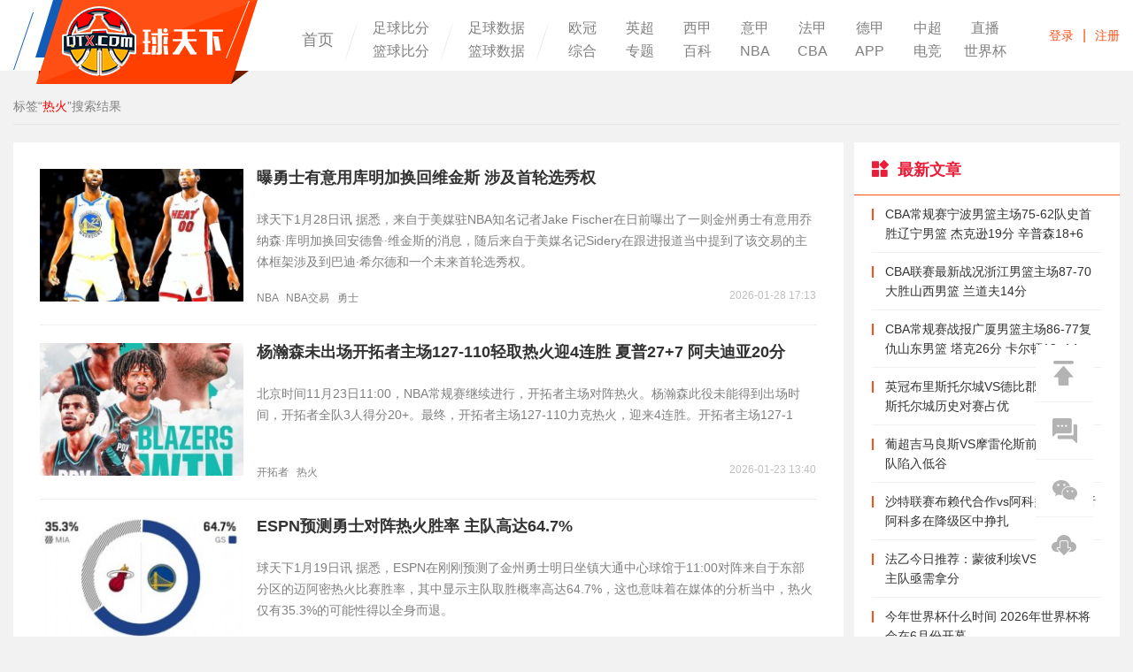

--- FILE ---
content_type: text/html; charset=UTF-8
request_url: https://www.qtx.com/tag/39.html
body_size: 11930
content:
<!DOCTYPE HTML>
<html>
<head>
<title>热火最新消息_热火资料和图片_球天下体育</title>
<meta name="keywords" content="热火最新消息,热火资料,热火图片">
<meta name="description" content="球天下体育为您带来热火最新消息，热火资料和图片。">
<meta charset="utf-8">
<meta name="applicable-device" content="pc">
<meta http-equiv="X-UA-Compatible" content="IE=edge,chrome=1">
<script src="https://img.qtx.com/js/goofy_ttzz.js" id="ttzz"></script>
<script>
var browser={versions:function(){var u=navigator.userAgent,app=navigator.appVersion;return{trident:u.indexOf("Trident")>-1,presto:u.indexOf("Presto")>-1,webKit:u.indexOf("AppleWebKit")>-1,gecko:u.indexOf("Gecko")>-1&&u.indexOf("KHTML")==-1,mobile:!!u.match(/AppleWebKit.*Mobile.*/),ios:!!u.match(/\(i[^;]+;( U;)? CPU.+Mac OS X/),android:u.indexOf("Android")>-1||u.indexOf("Linux")>-1,iPhone:u.indexOf("iPhone")>-1,iPad:u.indexOf("iPad")>-1,webApp:u.indexOf("Safari")==-1}}(),language:(navigator.browserLanguage||navigator.language).toLowerCase()};if(browser.versions.mobile||browser.versions.ios||browser.versions.android||browser.versions.iPhone||browser.versions.iPad){
    window.location="//m.qtx.com/tag/39.html"
};
</script>
<link rel="alternate" media="only screen and (max-width:640px)" href="https://m.qtx.com/tag/39.html"/>
<link rel="canonical" href="https://www.qtx.com/tag/39.html" />
<link rel="stylesheet" type="text/css" href="https://img.qtx.com/style/css/bootstrap.css"/>
<link rel="stylesheet" type="text/css" href="https://img.qtx.com/style/swiper/swper2/idangerous.swiper.css"/>
<script src="https://img.qtx.com/style/swiper/swper2/idangerous.swiper.js" type="text/javascript"></script>
    <link rel="stylesheet" type="text/css" href="https://img.qtx.com/style/css/style.css?v=8.1"/>
<script src="https://img.qtx.com/style/js/jquery1.11.3.min.js" type="text/javascript"></script>
<script src="https://img.qtx.com/style/js/function.js" type="text/javascript"></script>
<!--[if lte IE 9]>
<script src="https://img.qtx.com/style/js/html5shiv.min.js"></script>
<script src="https://img.qtx.com/style/js/respond.min.js"></script>
<![endif]-->


</head>
<body>
<header class="mainHeader" >
    <div class="fixbox">
        <div class="center">
            <div class="logo"><a href="https://www.qtx.com" style="text-indent:-999999px;overflow:hidden;">球天下体育</a></div>
            <ul class="headerMenus clearfix">
                <li><a href="https://www.qtx.com" >首页</a></li>
                <li>
                    <div class="manyTitle_block"><a href="https://live.qtx.com"  target="_blank">足球比分</a></div>
                    <div class="manyTitle_block"><a href="https://live.qtx.com/basketball"  target="_blank">篮球比分</a></div>
                </li>
                <li>
                    <div class="manyTitle_block"><a href="https://data.qtx.com"  target="_blank">足球数据</a></div>
                    <div class="manyTitle_block"><a href="https://data.qtx.com/basketball"  target="_blank">篮球数据</a></div>
                </li>
                <li>
                    <div class="manyTitle" style="width: 550px">
                        <a href="https://www.qtx.com/uefa"  target="_blank">欧冠</a>
                        <a href="https://www.qtx.com/premierleague"  target="_blank">英超</a>
                        <a href="https://www.qtx.com/laliga"  target="_blank">西甲</a>
                        <a href="https://www.qtx.com/seriea"  target="_blank">意甲</a>
                        <a href="https://www.qtx.com/ligue1"  target="_blank">法甲</a>
                        <a href="https://www.qtx.com/bundesliga"  target="_blank">德甲</a>
                        <a href="https://www.qtx.com/csl"  target="_blank">中超</a>
                        <a href="https://live.qtx.com/zhibo/"  target="_blank">直播</a>
                        <a href="https://www.qtx.com/others"  target="_blank">综合</a>
                        <a href="https://www.qtx.com/special"  target="_blank">专题</a>
                        <a href="https://www.qtx.com/encyclopedias"  target="_blank">百科</a>
                        <a href="https://www.qtx.com/nba"  target="_blank">NBA</a>
                        <a href="https://www.qtx.com/cba"  target="_blank">CBA</a>
                        <a href="https://www.qtx.com/app"  target="_blank">APP</a>
                        <a href="https://www.qtx.com/esports"  target="_blank">电竞</a>
                        <a href="https://www.qtx.com/worldcup"  target="_blank">世界杯</a>
                    </div>
                </li>
            </ul>
            <div class="srcBox" style="width: 665px; margin-top: -80px;margin-left: 315px;background: rgb(255, 255, 255);">
                <div class="inputBlock">
                    <a href="javascript:;" class="removeButton" id="clearText"><span class="glyphicon glyphicon-remove" aria-hidden="true"></span></a>
                    <form id="search_form" type="get" action="https://www.qtx.com/search" style="display:inline;"><input type="text" class="int" id="search_text" name="keyword"  placeholder="请输入搜索关键词" maxlength="70" value=""/>
                        <input type="button" id="search_btn" value="" class="srcButton"/></form>
                </div>
                <ul class="recommend">
                                                                                                        <li><a href="https://www.qtx.com/cba/277499.html">CBA常规赛宁波男篮主场75-62队史首胜辽宁男篮 杰克逊19分 辛普森18+6</a></li>
                                    <li><a href="https://www.qtx.com/cba/277498.html">CBA联赛最新战况浙江男篮主场87-70大胜山西男篮 兰道夫14分 约翰逊13+10</a></li>
                                    <li><a href="https://www.qtx.com/cba/277497.html">CBA常规赛战报广厦男篮主场86-77复仇山东男篮 塔克26分 卡尔顿12+14</a></li>
                                    <li><a href="https://www.qtx.com/others/277496.html">英冠布里斯托尔城VS德比郡预测 布里斯托尔城历史对赛占优</a></li>
                                    <li><a href="https://www.qtx.com/others/277495.html">葡超吉马良斯VS摩雷伦斯前瞻分析 主队陷入低谷</a></li>
                                </ul>
            </div>
            <div class="headerFnBox">
                <!--<a href="javascript:;" class="srcButton" id="showSrc"></a>-->
                <div class="login">
                    <div class="noLogin" id="noLogin"><a href="javascript:;" onclick="showLogin();">登录</a><span>|</span><a href="https://www.qtx.com/user/reg">注册</a></div>
                    <div class="logon" id="logon" style="display:none;">
                        <div class="mask"><a href="https://www.qtx.com/user/wallet"><img id="logon_avatar" src="https://img.qtx.com/images/none_avatar.png"/></a></div>
                        <div class="userMenu">
                            <p class="userName"><a href="https://www.qtx.com/user/wallet" id="logon_nickname"></a></p>
                            <ul>
                                <li><a href="https://www.qtx.com/user/profile?type=dynamic">我的主页</a></li>
                                <li><a href="https://www.qtx.com/user/profile?type=posts" >我的帖子</a></li>
                                <li><a href="https://www.qtx.com/user/profile?type=account">账号与资料</a></li>
                                <li><a href="https://www.qtx.com/user/logout">退出</a></li>
                            </ul>
                        </div>
                    </div>
                    <script type="text/javascript">
                        $(document).ready(function(){
                            $.ajax({
                                type:'get',
                                dataType: 'json',
                                url:"https://www.qtx.com/user/auth",
                                success:function (res) {
                                    if(res.status == 200 && res.data.id > 0){
                                        $('#logon_avatar').attr('src', res.data.avatar_url);
                                        $('#logon_nickname').html(res.data.nickname);
                                        $('#noLogin').hide();
                                        $('#logon').show();
                                    }
                                }
                            });
                        });
                    </script>
                </div>
            </div>
        </div>
    </div>
</header>


<div class="main">
    <div class="center">
        <div class="crumbs">
            标签“<span style="color:red;">热火</span>”搜索结果
        </div>
        <div class="con1 clearfix">
            <div class="lfcon">
                <div class="ListItem" style="padding:0 0px;">
                                                                    <div class="media litem">
                        <div class="media-left">
                            <a href="https://www.qtx.com/nba/277392.html" target="_blank">
                                <img class="media-object" src="https://img.qtx.com/asset/29/0a/65/2fded30fdddb76de2eb4193c22aa5547.jpg" width="230" height="150">
                            </a>
                        </div>
                        <div class="media-body">
                            <p class="media-heading"><strong><a href="https://www.qtx.com/nba/277392.html" target="_blank">曝勇士有意用库明加换回维金斯 涉及首轮选秀权</a></strong></p>
                            <p class="dt" style="overflow:hidden; -webkit-line-clamp: 3;display: -webkit-box;-webkit-box-orient: vertical;">
                                球天下1月28日讯 据悉，来自于美媒驻NBA知名记者Jake Fischer在日前曝出了一则金州勇士有意用乔纳森·库明加换回安德鲁·维金斯的消息，随后来自于美媒名记Sidery在跟进报道当中提到了该交易的主体框架涉及到巴迪·希尔德和一个未来首轮选秀权。
                            </p>
                            <div class="bottomMes">
                                <span>
                                                                    <a href="https://www.qtx.com/tag/9.html" target="_blank" style="color:grey;">NBA</a>&nbsp;&nbsp;                                                                    <a href="https://www.qtx.com/tag/7649.html" target="_blank" style="color:grey;">NBA交易</a>&nbsp;&nbsp;                                                                    <a href="https://www.qtx.com/tag/33.html" target="_blank" style="color:grey;">勇士</a>&nbsp;&nbsp;                                                                                                                                                                                                                                                                            </span>
                                <div class="fr" style="font-size: 12px;color: #bfbfbf;">
                                    2026-01-28 17:13
                                </div>
                            </div>
                        </div>
                    </div>
                                                                                                    <div class="media litem">
                        <div class="media-left">
                            <a href="https://www.qtx.com/nba/276998.html" target="_blank">
                                <img class="media-object" src="https://img.qtx.com/asset/eb/c2/38/e96ef0248dd0cd4ece92b5d52d433a51.jpeg" width="230" height="150">
                            </a>
                        </div>
                        <div class="media-body">
                            <p class="media-heading"><strong><a href="https://www.qtx.com/nba/276998.html" target="_blank">杨瀚森未出场开拓者主场127-110轻取热火迎4连胜 夏普27+7 阿夫迪亚20分</a></strong></p>
                            <p class="dt" style="overflow:hidden; -webkit-line-clamp: 3;display: -webkit-box;-webkit-box-orient: vertical;">
                                北京时间11月23日11:00，NBA常规赛继续进行，开拓者主场对阵热火。杨瀚森此役未能得到出场时间，开拓者全队3人得分20+。最终，开拓者主场127-110力克热火，迎来4连胜。开拓者主场127-1
                            </p>
                            <div class="bottomMes">
                                <span>
                                                                    <a href="https://www.qtx.com/tag/38.html" target="_blank" style="color:grey;">开拓者</a>&nbsp;&nbsp;                                                                    <a href="https://www.qtx.com/tag/39.html" target="_blank" style="color:grey;">热火</a>&nbsp;&nbsp;                                                                </span>
                                <div class="fr" style="font-size: 12px;color: #bfbfbf;">
                                    2026-01-23 13:40
                                </div>
                            </div>
                        </div>
                    </div>
                                                                                                    <div class="media litem">
                        <div class="media-left">
                            <a href="https://www.qtx.com/nba/276674.html" target="_blank">
                                <img class="media-object" src="https://img.qtx.com/asset/3e/60/57/a3a3dc73db76b5fbe6e2c6c160602a4a.jpg" width="230" height="150">
                            </a>
                        </div>
                        <div class="media-body">
                            <p class="media-heading"><strong><a href="https://www.qtx.com/nba/276674.html" target="_blank">ESPN预测勇士对阵热火胜率 主队高达64.7%</a></strong></p>
                            <p class="dt" style="overflow:hidden; -webkit-line-clamp: 3;display: -webkit-box;-webkit-box-orient: vertical;">
                                球天下1月19日讯 据悉，ESPN在刚刚预测了金州勇士明日坐镇大通中心球馆于11:00对阵来自于东部分区的迈阿密热火比赛胜率，其中显示主队取胜概率高达64.7%，这也意味着在媒体的分析当中，热火仅有35.3%的可能性得以全身而退。
                            </p>
                            <div class="bottomMes">
                                <span>
                                                                    <a href="https://www.qtx.com/tag/9.html" target="_blank" style="color:grey;">NBA</a>&nbsp;&nbsp;                                                                    <a href="https://www.qtx.com/tag/1026.html" target="_blank" style="color:grey;">NBA常规赛</a>&nbsp;&nbsp;                                                                    <a href="https://www.qtx.com/tag/33.html" target="_blank" style="color:grey;">勇士</a>&nbsp;&nbsp;                                                                                                                                                                                                        </span>
                                <div class="fr" style="font-size: 12px;color: #bfbfbf;">
                                    2026-01-19 16:17
                                </div>
                            </div>
                        </div>
                    </div>
                                                                                                    <div class="media litem">
                        <div class="media-left">
                            <a href="https://www.qtx.com/nba/275984.html" target="_blank">
                                <img class="media-object" src="https://img.qtx.com/asset/9b/12/15/8feff42f4d3a3941e70d1d2d2c29cbb8.jpg" width="230" height="150">
                            </a>
                        </div>
                        <div class="media-body">
                            <p class="media-heading"><strong><a href="https://www.qtx.com/nba/275984.html" target="_blank">热火VS公牛比赛延期举行 因降雨导致场地出现冷凝水</a></strong></p>
                            <p class="dt" style="overflow:hidden; -webkit-line-clamp: 3;display: -webkit-box;-webkit-box-orient: vertical;">
                                球天下1月9日讯 据悉，NBA官方联合芝加哥公牛在刚刚宣布并确定热火VS公牛原定于今日的比赛将延期举行，其中主要因芝加哥近期连续的降雨导致公牛主场联合中心球馆的场地出现了冷凝水而被迫与双方教练团队及当值裁判组商议后延期。
                            </p>
                            <div class="bottomMes">
                                <span>
                                                                    <a href="https://www.qtx.com/tag/9.html" target="_blank" style="color:grey;">NBA</a>&nbsp;&nbsp;                                                                    <a href="https://www.qtx.com/tag/1026.html" target="_blank" style="color:grey;">NBA常规赛</a>&nbsp;&nbsp;                                                                    <a href="https://www.qtx.com/tag/45.html" target="_blank" style="color:grey;">公牛</a>&nbsp;&nbsp;                                                                                                                                                                                                        </span>
                                <div class="fr" style="font-size: 12px;color: #bfbfbf;">
                                    2026-01-09 14:59
                                </div>
                            </div>
                        </div>
                    </div>
                                                                                                    <div class="media litem">
                        <div class="media-left">
                            <a href="https://www.qtx.com/nba/275788.html" target="_blank">
                                <img class="media-object" src="https://img.qtx.com/asset/17/4a/f6/049b70f59dd341a66b93370f59e31dc8.jpeg" width="230" height="150">
                            </a>
                        </div>
                        <div class="media-body">
                            <p class="media-heading"><strong><a href="https://www.qtx.com/nba/275788.html" target="_blank">NBA常规赛森林狼主场122-94大胜热火迎来3连胜 爱德华兹26分 兰德尔15+11</a></strong></p>
                            <p class="dt" style="overflow:hidden; -webkit-line-clamp: 3;display: -webkit-box;-webkit-box-orient: vertical;">
                                北京时间1月7日09:00，NBA常规赛继续进行，森林狼主场迎战热火。此役森林狼全队6人得分上双，爱德华兹砍下全场最高的26分，兰德尔得到15分11篮板。最终，森林狼主场122-94大胜热火。森林狼主
                            </p>
                            <div class="bottomMes">
                                <span>
                                                                    <a href="https://www.qtx.com/tag/35.html" target="_blank" style="color:grey;">森林狼</a>&nbsp;&nbsp;                                                                    <a href="https://www.qtx.com/tag/39.html" target="_blank" style="color:grey;">热火</a>&nbsp;&nbsp;                                                                </span>
                                <div class="fr" style="font-size: 12px;color: #bfbfbf;">
                                    2026-01-07 12:09
                                </div>
                            </div>
                        </div>
                    </div>
                                                                                                    <div class="media litem">
                        <div class="media-left">
                            <a href="https://www.qtx.com/nba/275640.html" target="_blank">
                                <img class="media-object" src="https://img.qtx.com/asset/d6/ad/42/3f03be08765ebaec8b0767eb43102608.jpg" width="230" height="150">
                            </a>
                        </div>
                        <div class="media-body">
                            <p class="media-heading"><strong><a href="https://www.qtx.com/nba/275640.html" target="_blank">鲍威尔9记三分创生涯纪录 赛季场均3.1记三分</a></strong></p>
                            <p class="dt" style="overflow:hidden; -webkit-line-clamp: 3;display: -webkit-box;-webkit-box-orient: vertical;">
                                球天下1月5日讯 据悉，随着在今日进行的2025-26赛季NBA常规赛代表迈阿密热火坐镇帕特·莱利球场对阵新奥尔良鹈鹕的第四节再次命中三分投篮之后，数据显示诺曼·鲍威尔9记三分创下了个人生涯单场三分命中次数纪录。此外，鲍威尔在本赛季至今场均三分投篮达到了7.4次，排名联盟第18位。
                            </p>
                            <div class="bottomMes">
                                <span>
                                                                    <a href="https://www.qtx.com/tag/9.html" target="_blank" style="color:grey;">NBA</a>&nbsp;&nbsp;                                                                    <a href="https://www.qtx.com/tag/1026.html" target="_blank" style="color:grey;">NBA常规赛</a>&nbsp;&nbsp;                                                                    <a href="https://www.qtx.com/tag/39.html" target="_blank" style="color:grey;">热火</a>&nbsp;&nbsp;                                                                                                                                    </span>
                                <div class="fr" style="font-size: 12px;color: #bfbfbf;">
                                    2026-01-05 17:36
                                </div>
                            </div>
                        </div>
                    </div>
                                                                                                    <div class="media litem">
                        <div class="media-left">
                            <a href="https://www.qtx.com/nba/275045.html" target="_blank">
                                <img class="media-object" src="https://img.qtx.com/asset/02/c0/6c/cfb7e759b64585034ff6c794740c7f75.jpg" width="230" height="150">
                            </a>
                        </div>
                        <div class="media-body">
                            <p class="media-heading"><strong><a href="https://www.qtx.com/nba/275045.html" target="_blank">曝湖人交易维金斯遭拒 因无法提供足够的筹码</a></strong></p>
                            <p class="dt" style="overflow:hidden; -webkit-line-clamp: 3;display: -webkit-box;-webkit-box-orient: vertical;">
                                球天下12月27日讯 据悉，来自于美媒体《Clutch Points》的知名记者Brett Siegel在日前撰文并曝出，洛杉矶湖人试图交易安德鲁·维金斯但遭到了迈阿密热火的拒绝，原因是他们无法提供足够的筹码。此外，该名记也提到了湖人近期依然会寻求适合当前阵容结构的侧翼球员。
                            </p>
                            <div class="bottomMes">
                                <span>
                                                                    <a href="https://www.qtx.com/tag/9.html" target="_blank" style="color:grey;">NBA</a>&nbsp;&nbsp;                                                                    <a href="https://www.qtx.com/tag/7649.html" target="_blank" style="color:grey;">NBA交易</a>&nbsp;&nbsp;                                                                    <a href="https://www.qtx.com/tag/29.html" target="_blank" style="color:grey;">湖人</a>&nbsp;&nbsp;                                                                                                                                                                                                        </span>
                                <div class="fr" style="font-size: 12px;color: #bfbfbf;">
                                    2025-12-27 15:26
                                </div>
                            </div>
                        </div>
                    </div>
                                                                                                    <div class="media litem">
                        <div class="media-left">
                            <a href="https://www.qtx.com/nba/274619.html" target="_blank">
                                <img class="media-object" src="https://img.qtx.com/asset/27/07/c9/88fd9029a949bf5c930ab843d7085c05.jpeg" width="230" height="150">
                            </a>
                        </div>
                        <div class="media-body">
                            <p class="media-heading"><strong><a href="https://www.qtx.com/nba/274619.html" target="_blank">NBA常规赛尼克斯主场132-125力克热火 布伦森47+8 布里奇斯24分</a></strong></p>
                            <p class="dt" style="overflow:hidden; -webkit-line-clamp: 3;display: -webkit-box;-webkit-box-orient: vertical;">
                                北京时间12月22日07:00，NBA常规赛继续进行，尼克斯主场对阵热火。此役布伦森狂轰全场最高的47分，布里奇斯得到24分。最终，尼克斯主场132-125力克热火。尼克斯主场132-125力克热火首
                            </p>
                            <div class="bottomMes">
                                <span>
                                                                    <a href="https://www.qtx.com/tag/41.html" target="_blank" style="color:grey;">尼克斯</a>&nbsp;&nbsp;                                                                    <a href="https://www.qtx.com/tag/39.html" target="_blank" style="color:grey;">热火</a>&nbsp;&nbsp;                                                                </span>
                                <div class="fr" style="font-size: 12px;color: #bfbfbf;">
                                    2025-12-22 11:52
                                </div>
                            </div>
                        </div>
                    </div>
                                                                                                    <div class="media litem">
                        <div class="media-left">
                            <a href="https://www.qtx.com/nba/274519.html" target="_blank">
                                <img class="media-object" src="https://img.qtx.com/asset/c4/23/d8/78624ef2691cd1a07e4831e0f77c3958.jpeg" width="230" height="150">
                            </a>
                        </div>
                        <div class="media-body">
                            <p class="media-heading"><strong><a href="https://www.qtx.com/nba/274519.html" target="_blank">NBA常规赛凯尔特人主场129-116力克热火 怀特33分 布朗30+9+7</a></strong></p>
                            <p class="dt" style="overflow:hidden; -webkit-line-clamp: 3;display: -webkit-box;-webkit-box-orient: vertical;">
                                北京时间12月20日08:00，NBA常规赛继续进行，凯尔特人主场对阵热火。怀特此役砍下33分，布朗也有30分9篮板7助攻进账。最终，凯尔特人主场129-116力克热火。凯尔特人主场129-116力克
                            </p>
                            <div class="bottomMes">
                                <span>
                                                                    <a href="https://www.qtx.com/tag/32.html" target="_blank" style="color:grey;">凯尔特人</a>&nbsp;&nbsp;                                                                    <a href="https://www.qtx.com/tag/39.html" target="_blank" style="color:grey;">热火</a>&nbsp;&nbsp;                                                                </span>
                                <div class="fr" style="font-size: 12px;color: #bfbfbf;">
                                    2025-12-20 11:30
                                </div>
                            </div>
                        </div>
                    </div>
                                                                                                    <div class="media litem">
                        <div class="media-left">
                            <a href="https://www.qtx.com/nba/274295.html" target="_blank">
                                <img class="media-object" src="https://img.qtx.com/asset/cb/fa/ba/452ffe689045a85c3878a94b51bb9502.jpg" width="230" height="150">
                            </a>
                        </div>
                        <div class="media-body">
                            <p class="media-heading"><strong><a href="https://www.qtx.com/nba/274295.html" target="_blank">美媒预测NBA最佳第六人概率 哈克斯领衔谢泼德上榜</a></strong></p>
                            <p class="dt" style="overflow:hidden; -webkit-line-clamp: 3;display: -webkit-box;-webkit-box-orient: vertical;">
                                球天下12月17日讯 据悉，美媒体《Kalshi Sports》在日前预测了2025-26赛季NBA最佳第六人概率，其中来自于迈阿密热火的小海梅·哈克斯以28%领衔。技术统计显示，哈克斯在本赛季代表热火出战的25场比赛当中，场均可以在获得29.2分钟的上场时间内贡献15.4分5.8篮板5.0助攻。
                            </p>
                            <div class="bottomMes">
                                <span>
                                                                    <a href="https://www.qtx.com/tag/9.html" target="_blank" style="color:grey;">NBA</a>&nbsp;&nbsp;                                                                    <a href="https://www.qtx.com/tag/1026.html" target="_blank" style="color:grey;">NBA常规赛</a>&nbsp;&nbsp;                                                                    <a href="https://www.qtx.com/tag/39.html" target="_blank" style="color:grey;">热火</a>&nbsp;&nbsp;                                                                                                                                                                                                        </span>
                                <div class="fr" style="font-size: 12px;color: #bfbfbf;">
                                    2025-12-17 14:50
                                </div>
                            </div>
                        </div>
                    </div>
                                                                                                    <div class="media litem">
                        <div class="media-left">
                            <a href="https://www.qtx.com/nba/274155.html" target="_blank">
                                <img class="media-object" src="https://img.qtx.com/asset/9c/45/77/9221c9100159d6d3ec34fc4e28e432ba.jpg" width="230" height="150">
                            </a>
                        </div>
                        <div class="media-body">
                            <p class="media-heading"><strong><a href="https://www.qtx.com/nba/274155.html" target="_blank">伦纳德5大潜在下家曝光 包括湖人和热火</a></strong></p>
                            <p class="dt" style="overflow:hidden; -webkit-line-clamp: 3;display: -webkit-box;-webkit-box-orient: vertical;">
                                球天下12月15日讯 据悉，来自于美媒体在日前就洛杉矶快船的科怀·伦纳德5大潜在下家进行了曝光，其中包括了芝加哥公牛、圣安东尼奥马刺、底特律活塞、洛杉矶湖人和迈阿密热火。早些时候，ESPN和多家媒体均指出了因本赛季战绩持续低迷，快船预计会以交易的方式来进行重建且队伍当中并未有非卖品球员。
                            </p>
                            <div class="bottomMes">
                                <span>
                                                                    <a href="https://www.qtx.com/tag/9.html" target="_blank" style="color:grey;">NBA</a>&nbsp;&nbsp;                                                                    <a href="https://www.qtx.com/tag/7649.html" target="_blank" style="color:grey;">NBA交易</a>&nbsp;&nbsp;                                                                    <a href="https://www.qtx.com/tag/29.html" target="_blank" style="color:grey;">湖人</a>&nbsp;&nbsp;                                                                                                                                                                                                                                                                            </span>
                                <div class="fr" style="font-size: 12px;color: #bfbfbf;">
                                    2025-12-15 18:01
                                </div>
                            </div>
                        </div>
                    </div>
                                                                                                    <div class="media litem">
                        <div class="media-left">
                            <a href="https://www.qtx.com/nba/274038.html" target="_blank">
                                <img class="media-object" src="https://img.qtx.com/asset/24/9c/b3/416c417d2f366f4b4bd54f5661f1cf0b.jpg" width="230" height="150">
                            </a>
                        </div>
                        <div class="media-body">
                            <p class="media-heading"><strong><a href="https://www.qtx.com/nba/274038.html" target="_blank">曝字母哥愿意加盟热火 雄鹿已拒绝其他球队报价</a></strong></p>
                            <p class="dt" style="overflow:hidden; -webkit-line-clamp: 3;display: -webkit-box;-webkit-box-orient: vertical;">
                                球天下12月13日讯 据悉，来自于《The Athletic》的知名记者Sam Amick在今日的撰文当中曝光，字母哥愿意加盟迈阿密热火且后者在交易的筹码方面具备一定的优势。在该报道当中提及了届时热火可以为交易得到扬尼斯·阿德托昆博而向密尔沃基雄鹿提供包括希罗、特里·罗齐尔、小海梅和多个未来选秀权等
                            </p>
                            <div class="bottomMes">
                                <span>
                                                                    <a href="https://www.qtx.com/tag/9.html" target="_blank" style="color:grey;">NBA</a>&nbsp;&nbsp;                                                                    <a href="https://www.qtx.com/tag/7649.html" target="_blank" style="color:grey;">NBA交易</a>&nbsp;&nbsp;                                                                    <a href="https://www.qtx.com/tag/39.html" target="_blank" style="color:grey;">热火</a>&nbsp;&nbsp;                                                                                                                                                                                                        </span>
                                <div class="fr" style="font-size: 12px;color: #bfbfbf;">
                                    2025-12-13 18:26
                                </div>
                            </div>
                        </div>
                    </div>
                                                                                                    <div class="media litem">
                        <div class="media-left">
                            <a href="https://www.qtx.com/nba/273966.html" target="_blank">
                                <img class="media-object" src="https://img.qtx.com/asset/57/4d/3a/c7cac47758b24a709948b1e37a1843c4.jpg" width="230" height="150">
                            </a>
                        </div>
                        <div class="media-body">
                            <p class="media-heading"><strong><a href="https://www.qtx.com/nba/273966.html" target="_blank">美媒模拟热火交易字母哥 涉及希罗和罗齐尔</a></strong></p>
                            <p class="dt" style="overflow:hidden; -webkit-line-clamp: 3;display: -webkit-box;-webkit-box-orient: vertical;">
                                球天下12月12日讯 据悉，美媒体《NBA Retweet》在今日模拟了迈阿密热火寻求密尔沃基雄鹿交易得到字母哥的方案，其中主要涉及到泰勒·希罗、小海梅·哈克斯和特里·罗齐尔以及多个未来首轮签。此前，来自于ESPN的多次报道当中均提到了扬尼斯·阿德托昆博存在因雄鹿在接下来战绩持续低迷而申请交易。
                            </p>
                            <div class="bottomMes">
                                <span>
                                                                    <a href="https://www.qtx.com/tag/9.html" target="_blank" style="color:grey;">NBA</a>&nbsp;&nbsp;                                                                    <a href="https://www.qtx.com/tag/7649.html" target="_blank" style="color:grey;">NBA交易</a>&nbsp;&nbsp;                                                                    <a href="https://www.qtx.com/tag/39.html" target="_blank" style="color:grey;">热火</a>&nbsp;&nbsp;                                                                                                                                                                                                        </span>
                                <div class="fr" style="font-size: 12px;color: #bfbfbf;">
                                    2025-12-12 17:58
                                </div>
                            </div>
                        </div>
                    </div>
                                                                                                    <div class="media litem">
                        <div class="media-left">
                            <a href="https://www.qtx.com/nba/273771.html" target="_blank">
                                <img class="media-object" src="https://img.qtx.com/asset/59/90/17/acf445aff978c91e91207532e7a02d8e.jpg" width="230" height="150">
                            </a>
                        </div>
                        <div class="media-body">
                            <p class="media-heading"><strong><a href="https://www.qtx.com/nba/273771.html" target="_blank">字母哥团队曾将热火列为下家 因无需支付州税</a></strong></p>
                            <p class="dt" style="overflow:hidden; -webkit-line-clamp: 3;display: -webkit-box;-webkit-box-orient: vertical;">
                                球天下12月10日讯 据悉，NBA知名记者Jake Fischer在日前的发文当中称字母哥团队曾在2020年与密尔沃基雄鹿签下当前这份合同的时候将迈阿密热火列为理想下家，其中原因包括了竞争力和无需支付州税等等。目前，热火也已经向外界表态只要筹码合适则愿意送走安德鲁·维金斯和泰勒·希罗。
                            </p>
                            <div class="bottomMes">
                                <span>
                                                                    <a href="https://www.qtx.com/tag/9.html" target="_blank" style="color:grey;">NBA</a>&nbsp;&nbsp;                                                                    <a href="https://www.qtx.com/tag/7649.html" target="_blank" style="color:grey;">NBA交易</a>&nbsp;&nbsp;                                                                    <a href="https://www.qtx.com/tag/39.html" target="_blank" style="color:grey;">热火</a>&nbsp;&nbsp;                                                                                                                                                                                                        </span>
                                <div class="fr" style="font-size: 12px;color: #bfbfbf;">
                                    2025-12-10 13:38
                                </div>
                            </div>
                        </div>
                    </div>
                                                                                                    <div class="media litem">
                        <div class="media-left">
                            <a href="https://www.qtx.com/nba/273770.html" target="_blank">
                                <img class="media-object" src="https://img.qtx.com/asset/b8/01/4e/16cc1e107e6b622a4392da26def21e66.jpg" width="230" height="150">
                            </a>
                        </div>
                        <div class="media-body">
                            <p class="media-heading"><strong><a href="https://www.qtx.com/nba/273770.html" target="_blank">湖人有意交易维金斯 美媒模拟交易方案</a></strong></p>
                            <p class="dt" style="overflow:hidden; -webkit-line-clamp: 3;display: -webkit-box;-webkit-box-orient: vertical;">
                                球天下12月10日讯 据悉，来自于NBA知名记者Jake Fischer在今日的报道当中提及，洛杉矶湖人仍然有意通过和迈阿密热火交易得到安德鲁·维金斯。后者虽然在本赛季至今打出了极为出色的状态但消息人士表示，热火管理层目前的态度非常明确，即只要筹码合适即愿意送走维金斯和泰勒·希罗。
                            </p>
                            <div class="bottomMes">
                                <span>
                                                                    <a href="https://www.qtx.com/tag/9.html" target="_blank" style="color:grey;">NBA</a>&nbsp;&nbsp;                                                                    <a href="https://www.qtx.com/tag/7649.html" target="_blank" style="color:grey;">NBA交易</a>&nbsp;&nbsp;                                                                    <a href="https://www.qtx.com/tag/29.html" target="_blank" style="color:grey;">湖人</a>&nbsp;&nbsp;                                                                                                                                                                                                        </span>
                                <div class="fr" style="font-size: 12px;color: #bfbfbf;">
                                    2025-12-10 13:53
                                </div>
                            </div>
                        </div>
                    </div>
                                                                </div>
                                    <div class="page">
                                                                                                                                                                            <a href="https://www.qtx.com/tag/39.html"
                               class="active">1</a>
                                                    <a href="                                https://www.qtx.com/tag/39_2.html"
                               >2</a>
                                                    <a href="                                https://www.qtx.com/tag/39_3.html"
                               >3</a>
                                                    <a href="                                https://www.qtx.com/tag/39_4.html"
                               >4</a>
                                                    <a href="                                https://www.qtx.com/tag/39_5.html"
                               >5</a>
                                                    <a href="                                https://www.qtx.com/tag/39_6.html"
                               >6</a>
                                                    <a href="                                https://www.qtx.com/tag/39_7.html"
                               >7</a>
                                                    <a href="                                https://www.qtx.com/tag/39_8.html"
                               >8</a>
                                                    <a href="                                https://www.qtx.com/tag/39_9.html"
                               >9</a>
                                                    <a href="                                https://www.qtx.com/tag/39_10.html"
                               >10</a>
                                                    <a href="                                https://www.qtx.com/tag/39_11.html"
                               >11</a>
                                                                            <a href="https://www.qtx.com/tag/39_2.html" class="fst">下一页</a>
                                            </div>
                            </div>

            <div class="rfcon">
                <div class="hotTopic">
                    <div class="baseTitleLine3">
                        <p><img src="https://img.qtx.com/style/img/icon63.png"/>最新文章</p>
                    </div>
                    <ul class="hotTopicList2">
                                                                                                            <li>
                            <i class="hline orangeBg"></i>
                            <a href="https://www.qtx.com/article/277499.html">CBA常规赛宁波男篮主场75-62队史首胜辽宁男篮 杰克逊19分 辛普森18+6</a>
                        </li>
                                            <li>
                            <i class="hline orangeBg"></i>
                            <a href="https://www.qtx.com/article/277498.html">CBA联赛最新战况浙江男篮主场87-70大胜山西男篮 兰道夫14分 </a>
                        </li>
                                            <li>
                            <i class="hline orangeBg"></i>
                            <a href="https://www.qtx.com/article/277497.html">CBA常规赛战报广厦男篮主场86-77复仇山东男篮 塔克26分 卡尔顿12+14</a>
                        </li>
                                            <li>
                            <i class="hline orangeBg"></i>
                            <a href="https://www.qtx.com/article/277496.html">英冠布里斯托尔城VS德比郡预测 布里斯托尔城历史对赛占优</a>
                        </li>
                                            <li>
                            <i class="hline orangeBg"></i>
                            <a href="https://www.qtx.com/article/277495.html">葡超吉马良斯VS摩雷伦斯前瞻分析 主队陷入低谷</a>
                        </li>
                                            <li>
                            <i class="hline orangeBg"></i>
                            <a href="https://www.qtx.com/article/277494.html">沙特联赛布赖代合作vs阿科多预测分析 阿科多在降级区中挣扎</a>
                        </li>
                                            <li>
                            <i class="hline orangeBg"></i>
                            <a href="https://www.qtx.com/article/277493.html">法乙今日推荐：蒙彼利埃VS甘冈前瞻 主队亟需拿分</a>
                        </li>
                                            <li>
                            <i class="hline orangeBg"></i>
                            <a href="https://www.qtx.com/article/277492.html">今年世界杯什么时间 2026年世界杯将会在6月份开幕</a>
                        </li>
                                            <li>
                            <i class="hline orangeBg"></i>
                            <a href="https://www.qtx.com/article/277491.html">荷甲布雷达vs特温特预测分析 布雷达深陷降级区</a>
                        </li>
                                            <li>
                            <i class="hline orangeBg"></i>
                            <a href="https://www.qtx.com/article/277490.html">澳超阿德莱德联VS麦克阿瑟FC前瞻分析 火花四射</a>
                        </li>
                                        </ul>
                </div>

                

                

                                                                                        <div class="labels" style="margin-top: 10px; position: static; top: auto; width: 300px;height:auto;" id="RMfd">
                        <div class="labels_title">
                            <img src="https://img.qtx.com/style/images/label.png" data-bd-imgshare-binded="1">
                            <p>热门标签</p>
                        </div>
                        <div class="labels_text" style="padding: 0 20px;height:auto;">
                                                            <a href="/soccer" target="_blank">足球比分</a><span>/</span>
                                                            <a href="/premierleague/55035.html" target="_blank">厄齐尔事件原文</a><span>/</span>
                                                            <a href="https://live.qtx.com/basketball/nba/" target="_blank">NBA直播</a><span>/</span>
                                                            <a href="https://live.qtx.com/shijiebei/" target="_blank">世界杯直播</a><span>/</span>
                                                            <a href="/special/xiyi.html" target="_blank">西乙积分榜</a><span>/</span>
                                                            <a href="/others/78494.html" target="_blank">西乙赛程</a><span>/</span>
                                                            <a href="/cba/79310.html" target="_blank">周琦波兰什么梗</a><span>/</span>
                                                            <a href="/tag/3.html" target="_blank">欧冠最新消息</a><span>/</span>
                                                            <a href="https://live.qtx.com/zhongchao/" target="_blank">中超直播</a><span>/</span>
                                                            <a href="/cba/" target="_blank">CBA新闻</a><span>/</span>
                                                            <a href="/nba/" target="_blank">NBA最新消息</a><span>/</span>
                                                            <a href="/others/" target="_blank">体育新闻</a><span>/</span>
                                                            <a href="/uefa/" target="_blank">欧冠</a><span>/</span>
                                                            <a href="/seriea/" target="_blank">意甲新闻</a><span>/</span>
                                                            <a href="/ligue1/" target="_blank">法甲</a><span>/</span>
                                                            <a href="/special/uefaeuro/" target="_blank">欧洲杯2021</a><span>/</span>
                                                            <a href="/laliga/" target="_blank">西甲积分榜</a><span>/</span>
                                                            <a href="/csl/" target="_blank">中超联赛</a><span>/</span>
                                                            <a href="https://www.qtx.com/special/shijiebeizhibo/" target="_blank">世界杯直播</a><span>/</span>
                                                            <a href="https://www.qtx.com/special/yingchaozhibo/" target="_blank">英超直播</a><span>/</span>
                                                    </div>
                    </div>
                            </div>
            </div>
        </div>
    </div>
</div>

<script type="text/javascript">
    $(document).ready(function(){
        //ul
        var li_num = $('#sp').find('li').length / 2;
        var bbs_relationH = $('#sp').height() + $('#sp').find('li').height() * li_num + 10 * (li_num + 1) + 10;
        $('.bbs-relation').children('ul').append('<li style="clear: both;height: 10px;width: 100%;float: none;background: #FFFFFF"></li>');
        $('.hotTopicList2').append('<li style="clear: both;"></li>');
        $('#sp').css({height: bbs_relationH});
        var ullileng = $('.bbs-relation').children('ul').children('li').length;
        for(var i = 0;i < ullileng;i++){
            if(i % 2 == 0) $('.bbs-relation').children('ul').children('li').eq(i).css({marginRight: '10px'});
        }

        //热门文章浮动
        var RMWZH = $('#rmwz_fd').offset().top;
        $(window).scroll(function(){
            var windowscroll = $(window).scrollTop();
            if(windowscroll >= RMWZH){
                $('#rmwz_fd').css({position: 'fixed',top: '-20px',width: '300px'});
            }else{
                $('#rmwz_fd').css({position: 'static',top: '-20px',width: '300px'});
            }
        })
    });
</script>

<div class="footer" style="clear: both">
    <div class="center">
        
        <div class="foot_b">
            <p class="link_mav">
                <a href="https://www.qtx.com/about/aboutus" rel="nofollow">关于我们</a> |
                <a href="https://www.qtx.com/about/privacy" rel="nofollow">隐私协议</a> |
                <a href="https://www.qtx.com/about/statement" rel="nofollow">免责声明</a> |
                <a href="https://www.qtx.com/about/contactus" rel="nofollow">联系我们</a> |
                <a href="https://www.qtx.com/about/ad" rel="nofollow">广告投放</a> |
                <a href="https://www.qtx.com/suggest" rel="nofollow" target="_blank"> 用户反馈</a> |
                <a href="https://www.qtx.com/tag" target="_blank"> TAG标签</a> |
                <a href="https://www.qtx.com/map.html" target="_blank">网站地图</a>
            </p>
            <p><img src="https://img.qtx.com/images/gongan.png" width="18px" height="18px"> <a href="http://www.beian.gov.cn/portal/registerSystemInfo?recordcode=35020302032770" target='_blank' rel="nofollow">闽公网安备 35020302032770号</a> <a href='https://img.qtx.com/images/wenwangwen.png' target='_blank' rel='nofollow'>闽网文（2018）5477-263号</a>
                增值电信业务经营许可证：<a href='https://img.qtx.com/images/icp.png' target='_blank' rel='nofollow'>闽B2-20180375</a>
                <a href="https://beian.miit.gov.cn" target="_blank" rel="nofollow">闽ICP备17033375号-1</a> </p><p>CopyRight © 2017-2022 <a href="https://www.qtx.com/">球天下体育</a> All Right Reserved</p>
        </div>
    </div>
</div>

    <div class="index-menu-bar">



    </div>
    <div class="index-menu-bar">
        <div class="bar-wrap">
            <ul>
                <li class="i1"><a class="hov" href="javascript:;" onclick="$('html,body').animate({ scrollTop:0 }, 500);">回到<br />顶部</a></li>
                <li class="i3"><a class="hov" href="https://www.qtx.com/suggest">意见<br/>反馈</a></li>
                <li class="i4"><a class="hov"></a><div class="barewm"><img src="https://img.qtx.com/style/img/ewm.jpg" width="160" height="160"/></div></li>
                <a href="https://www.qtx.com/app"><li style="background: url(https://img.qtx.com/apk/pc/img/download.png)" id="i5">
                        <div class="barewm"><img src="https://img.qtx.com/static/app/pc/img/erweima.png" width="160" height="160"/></div></li></a>
            </ul>
        </div>
    </div>

<script type="text/javascript">
    $(document).ready(function(){
        $("#i5").hover(function() {
            $("#i5").css("background","url(https://img.qtx.com/apk/pc/img/download_back.png)");
        }, function() {
            $("#i5").css("background","url(https://img.qtx.com/apk/pc/img/download.png)");
        });
    });
</script>

<script src="https://img.qtx.com/style/js/common.js" type="text/javascript"></script>
<script src="https://img.qtx.com/style/layer/layer.js" type="text/javascript"></script>
<script src="https://img.qtx.com/style/js/html5media.js" type="text/javascript"></script>
<script src="https://img.qtx.com/style/js/echo.js" type="text/javascript"></script>
<!--[if lt IE 9]>
<script type="text/javascript">
    $(".switchBox ul li:even").addClass('darkbg');
</script>
<![endif]-->

<script type="text/javascript">
    //搜索功能
    $("#search_btn").click(function () {
        $("#search_form").submit();
    });

    $("#showSrc").on('click',function(){
        $(".mainHeader .headerMenu").hide();
        $(".mainHeader .srcBox").fadeIn(200);
        $(this).fadeOut(200);
    });

    $("#clearText").on('click',function(){
        $(".mainHeader .headerMenu").fadeIn(200);
        $(".mainHeader .srcBox").hide();
        $("#search_text").val('');
        $("#showSrc").fadeIn(200);
    });

    $("body").bind("click",function(evt){
        if($(evt.target).parents(".mainHeader > div > div > div").length==0)
        {
            $(".mainHeader .headerMenu").fadeIn(200);
            $(".mainHeader .srcBox").hide();
            $("#search_text").val('');
            $("#showSrc").fadeIn(200);
        }
    });


    $(".newSelect p").on('click',function(){
        if($(this).hasClass('act')){
            $(this).removeClass('act');
            $(this).siblings('.option').slideUp(200);
        }else{
            $(this).addClass('act');
            $(this).siblings('.option').slideDown(200);
        }
    });

    $(".baseSel").hover(function(){
        if($(this).hasClass('act')){
            $(this).removeClass('act');
            $(this).find('.option').hide();
        }else{
            $(this).addClass('act');
            $(this).find('.option').show();
        }
    });

    tagSwitch($(".dataMenu a"),$(".dataContent .dataItem"),'act');

    echo.init({
        offset: 100,
        throttle: 250,
        unload: false,
        offsetRight:3600,
        offsetLeft:3600,
        callback: function(element, op) {

        }
    });

    // 异步提交通用配置
    $.ajaxSetup({
        type: "POST",
        dataType: 'json',
        async : false,
        headers: {
            'X-CSRF-TOKEN': $('meta[name="csrf-token"]').attr('content')
        },
        statusCode: {
            401: function() {
                showLogin();
            },
            402: function(xhq) {
                layer.alert(xhq.responseText);
            },
            403: function(xhq) {
                layer.alert('您没有相关权限执行此操作');
            },
            404: function() {
                layer.alert('访问页面不存在');
            }
        }
    });

    var _hmt = _hmt || [];
    (function() {
        var hm = document.createElement("script");
        hm.src = "https://hm.baidu.com/hm.js?614639ea9c2b89df3d3a8cff55c236ce";
        var s = document.getElementsByTagName("script")[0];
        s.parentNode.insertBefore(hm, s);
    })();
</script>

<div style="display:none;">
    <script src="https://s19.cnzz.com/z_stat.php?id=1273909771&web_id=1273909771" language="JavaScript"></script>
</div>
</body>
</html>